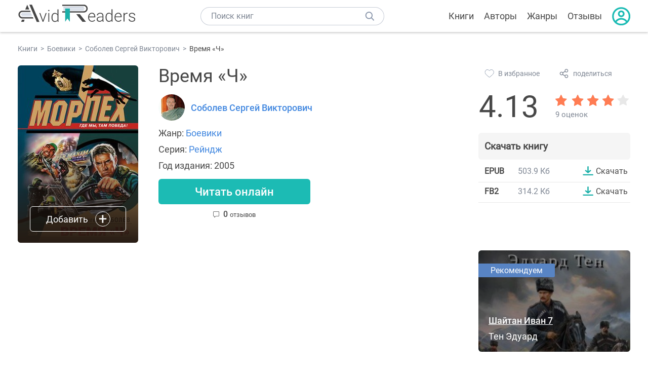

--- FILE ---
content_type: text/html; charset=UTF-8
request_url: https://avidreaders.ru/book/vremya-ch1.html
body_size: 6786
content:
<!DOCTYPE html><html lang="ru" prefix="og: http://ogp.me/ns# fb: http://ogp.me/ns/fb# books: http://ogp.me/ns/books#"><head><meta http-equiv="Content-Type" content="text/html; charset=UTF-8"><meta name="viewport" content="width=device-width, initial-scale=1"><title>Книга "Время «Ч»" - Соболев Сергей Викторович скачать бесплатно, читать онлайн</title><meta name="description" content="Скачать книгу Время «Ч» - Соболев Сергей Викторович бесплатно в формате epub, fb2, читать отзывы, аннотацию. Читать книгу онлайн. Жанр книги: Боевики. Купить книгу. Похожие книги на Время «Ч»."><link rel="shortcut icon" type="image/x-icon" href="https://avidreaders.ru/images/favicon.ico"><link rel="apple-touch-icon" href="https://avidreaders.ru/images/apple-touch-icon.png"><link rel="apple-touch-icon" sizes="76x76" href="https://avidreaders.ru/images/apple-touch-icon-76x76.png"><link rel="apple-touch-icon" sizes="120x120" href="https://avidreaders.ru/images/apple-touch-icon-120x120.png"><link rel="apple-touch-icon" sizes="152x152" href="https://avidreaders.ru/images/apple-touch-icon-152x152.png"><link rel="apple-touch-icon" sizes="180x180" href="https://avidreaders.ru/images/apple-touch-icon-180x180.png"><meta property="og:type" content="books.book"><meta property="og:url" content="https://avidreaders.ru/book/vremya-ch1.html"><meta property="books:isbn" content="5-699-11285-5"><link rel="image_src" href="https://avidreaders.ru/pics/3/7/97137.jpg"><meta property="og:image" content="https://avidreaders.ru/pics/3/7/97137.jpg"><meta property="og:title" content="Время «Ч»"><meta property="og:description" content="Террористы устроили взрыв в центре Москвы. А в «Центр Антитеррора» позвонил человек, назвавший себя «Ч», и предупредил, что вскоре то же самое повторится на «Рижской». Когда его слова подтвердились, террорист потребовал пятьсот миллионов долларов,..."><meta property="fb:app_id" content="621109648078412"><link rel="amphtml" href="https://avidreaders.ru/amp/book/vremya-ch1.html"><link href="/v/styles/main.min.css" rel="stylesheet"><link href="/v/styles/book.min.css" rel="stylesheet"><!-- Yandex.RTB --><script>window.yaContextCb = window.yaContextCb || []</script><script src="https://yandex.ru/ads/system/context.js" async></script></head><body><div class="header"><div class="page_container container"><div class="wrap_logo"><a class="logo" href="https://avidreaders.ru/"><img src="https://avidreaders.ru/v/images/logo.svg" alt="Электронная библиотека AvidReaders" title="Электронная библиотека AvidReaders"></a></div><div class="menu_btn"></div><div class="search-button_mobile"></div><div class="wrap_search m_search"><input id="search-txt" class="wrap_search__field" type="text" autocomplete="off" placeholder="Поиск книг"><div class="wrap_search__button"></div><div class="dropdown"></div></div><div class="header_menu"><ul><li class="header_menu__icon-book"><a href="https://avidreaders.ru/books/">Книги</a></li><li class="header_menu__icon-authors"><a href="https://avidreaders.ru/authors/">Авторы</a></li><li class="header_menu__icon-genres"><a href="https://avidreaders.ru/genre/">Жанры</a></li><li class="header_menu__icon-reviews"><a href="https://avidreaders.ru/reviews/">Отзывы</a></li><li class="auth"><div class="person_pic"><span class="auth_form"> Войти | Регистрация</span></div></li></ul></div></div></div><div class="container" itemtype="http://schema.org/Book" itemscope=""><ul class="breadcrumbs" itemscope itemtype="https://schema.org/BreadcrumbList"><li itemprop="itemListElement" itemscope itemtype="https://schema.org/ListItem"><a itemprop="item" href="https://avidreaders.ru/books/"><span itemprop="name">Книги</span></a><meta itemprop="position" content="1"></li><li itemprop="itemListElement" itemscope itemtype="https://schema.org/ListItem"><a itemprop="item" href="https://avidreaders.ru/genre/boeviki/"><span itemprop="name">Боевики</span></a><meta itemprop="position" content="2"></li><li itemprop="itemListElement" itemscope itemtype="https://schema.org/ListItem"><a itemprop="item" href="https://avidreaders.ru/author/sobolev-sergey-viktorovich/"><span itemprop="name">Соболев Сергей Викторович</span></a><meta itemprop="position" content="3"></li><li itemprop="itemListElement" itemscope itemtype="https://schema.org/ListItem"><span itemprop="name">Время «Ч»</span><meta itemprop="position" content="4"></li></ul><div class="wrap_cols relative top-info"><div class="left_clmn"><div class="book"><img itemprop="image" src="https://avidreaders.ru/pics/3/7/97137.jpg" class="book__image" alt="Время «Ч»"><div class="book_action action__desktop"><button class="btn"><i class="add_icon"></i><span>Добавить</span></button><ul class="dropdown"><li><span class="user_action " data-bid="97137" data-action="reading"> Читаю </span></li><li><span class="user_action " data-bid="97137" data-action="want2read"> Хочу прочитать </span></li><li><span class="user_action " data-bid="97137" data-action="red"> Прочитал </span></li></ul></div></div><div class="book_info" data-bid="97137"><h1 itemprop="name" class="title_lvl1">Время «Ч»</h1><div class="author_wrapper"><div itemprop="author" class="author_info"><img src="/pics/authors/1/8/19518.jpeg" alt="Соболев Сергей Викторович"><a href="https://avidreaders.ru/author/sobolev-sergey-viktorovich/"><span itemprop="name">Соболев Сергей Викторович</span></a></div></div><div class="book-rating wrap_rate_block"><div class="book-rating__num ">4.13</div><div itemprop="aggregateRating" itemscope itemtype="http://schema.org/AggregateRating"><meta itemprop="worstRating" content="1"><meta itemprop="bestRating" content="5"><meta itemprop="ratingValue" content="4.13"><meta itemprop="reviewCount" content="9"><div class="wrap_stars b-rating" data-type="books" data-type-id="97137"><div class="fill" style="width: 82.6%"></div><div title="1" data-rating="1" class="one-star star star1"></div><div title="2" data-rating="2" class="one-star star star2"></div><div title="3" data-rating="3" class="one-star star star3"></div><div title="4" data-rating="4" class="one-star star star4"></div><div title="5" data-rating="5" class="one-star star star5"></div></div><span class="book-rating__reviews-count vote_count"> 9 оценок</span></div></div><div class="book_category"><p class="wrap_genre" itemprop="genre">Жанр: <a href="https://avidreaders.ru/genre/boeviki/">Боевики</a></p><div class="info">Серия: <a href='https://avidreaders.ru/serie/reyndzh/'>Рейндж</a></div><div class="info">Год издания: 2005 </div></div><div id="read_online" data-p="" class="btn simple_btn read_online_btn after_read"> Читать онлайн </div><div class="users_count"><span class="num_plans reviews_cnt"><span class="num" style="display: inline;">0 </span>отзывов </span></div></div></div><div class="right_clmn"><div class="social-actions"><span class="social-actions__favorite user_action" data-bid="97137" data-action="favorite">В избранное</span><span class="social-actions__share">поделиться</span></div><div class="social-share"><!-- set class is_show--><span class="social-share__close"></span><div class="social-share__title title_lvl2">Поделиться</div><div class="goodshare sh-big" style="margin: 20px 0;"><div class="share-visible"><ins data-social="vkontakte"></ins><ins data-social="odnoklassniki"></ins><ins data-social="telegram"></ins><ins data-social="viber"></ins><ins data-social="whatsapp"></ins><ins data-social="sms"></ins><ins data-social="pinterest"></ins><input type="checkbox" id="social_share_more" hidden=""><label for="social_share_more"></label><div class="share-hidden"><div><ins data-social="facebook"></ins><ins data-social="liveinternet"></ins><ins data-social="livejournal"></ins><ins data-social="twitter"></ins><ins data-social="tumblr"></ins><ins data-social="buffer"></ins><ins data-social="reddit"></ins><ins data-social="surfingbird"></ins><ins data-social="pocket"></ins><ins data-social="xing"></ins><ins data-social="evernote"></ins><ins data-social="delicious"></ins><ins data-social="blogger"></ins><ins data-social="digg"></ins><ins data-social="instapaper"></ins><ins data-social="baidu"></ins><ins data-social="renren"></ins><ins data-social="weibo"></ins><ins data-social="mix"></ins><ins data-social="skype"></ins><ins data-social="linkedin"></ins><ins data-social="wechat"></ins><ins data-social="line"></ins></div></div></div></div><div class="social-share__form"><span class="social-share__field"></span><span data-u="https://avidreaders.ru/book/vremya-ch1.html" style="color: #4288e0; cursor: pointer;" class="social-share_copy_link">Скопировать ссылку</span></div></div><div class="download_block"><div class="download_block__title"><h2>Скачать книгу</h2></div><div><div class="format_download"><strong>epub</strong><span class="size">503.9 Кб</span><a class="btn" href="https://avidreaders.ru/download/vremya-ch1.html?f=epub" title="скачать книгу в формате epub" data-id="97137" data-format="epub" rel="nofollow" > Скачать </a></div><div class="format_download"><strong>fb2</strong><span class="size">314.2 Кб</span><a class="btn" href="https://avidreaders.ru/download/vremya-ch1.html?f=fb2" title="скачать книгу в формате fb2" data-id="97137" data-format="fb2" rel="nofollow" > Скачать </a></div></div></div></div></div><div class="wrap_cols"><div class="left_clmn flex-column"><div class="top_ab" style="width: 100%;height: auto;margin: 10px 0;text-align: center;"><!-- Yandex.RTB R-A-435267-28 --><div id="yandex_rtb_R-A-435267-28" style="min-height: 300px;"></div><script>window.yaContextCb.push(() => { Ya.Context.AdvManager.render({ "blockId": "R-A-435267-28", "renderTo": "yandex_rtb_R-A-435267-28" }) }) </script></div><div class="wrap_description description" itemprop="description"><h2 class="title_lvl2">О книге "Время «Ч»"</h2><p>Террористы устроили взрыв в центре Москвы. А в «Центр Антитеррора» позвонил человек, назвавший себя «Ч», и предупредил, что вскоре то же самое повторится на «Рижской». Когда его слова подтвердились, террорист потребовал пятьсот миллионов долларов, угрожая устроить в Москве кровавую бойню. Но не успели банковские машины доехать до места встречи, как «Ч» захватил торговый центр «Гипер-Максима» и выставил новые, гораздо более крутые условия… Вся надежда на бывшего морпеха подполковника Владимира Мокрушина, агента экстра-класса по имени Рейндж. Вместе с напарницей Аней Измайловой и старым боевым товарищем Алексеем Черкасовым, тоже бывшим морпехом, они покажут террористам, почем фунт лиха…</p><p>На нашем сайте вы можете скачать книгу "Время «Ч»" Соболев Сергей Викторович бесплатно и без регистрации в формате epub, fb2, читать книгу онлайн или купить книгу в интернет-магазине.</p></div><div class="seriess"><div class="with_btn"><h2 class="title_lvl2">Книга входит в серию <b>Рейндж</b></h2><a href="https://avidreaders.ru/serie/reyndzh/" class="see_more btn">Все</a></div><div class="wrap_books_list slider" style="max-width: 840px"><div class="prev prev-6"></div><div class="next next-6"></div><div class="wrapper_slider swiper-container" id="wrap-6"><div class="slider swiper-wrapper wrapper-seriess"><div class=" swiper-slide slider_item active item"><a href="https://avidreaders.ru/book/vremya-ch1.html" class="seriess-block"><img src="https://avidreaders.ru/pics/3/7/97137.jpg" alt="Время «Ч»"><p>Время «Ч»</p></a></div><div class=" swiper-slide slider_item active item"><a href="https://avidreaders.ru/book/vrag-moego-vraga1.html" class="seriess-block"><img src="https://avidreaders.ru/pics/5/1/210551.jpg" alt="Враг моего врага"><p>Враг моего врага</p></a></div></div></div></div></div><div class="reviews_container book-reviews"><h2 class="title_lvl2">Отзывы читателей</h2><ul class="comments"></ul><div id="comment-form" ><div class="comment-form review_form" data-type="books" data-type-id="97137" data-parent-id="0"><div class="wrap_stars" data-type="books" data-type-id="97137"><div class="fill usr-rating" style="width: 0"></div><div title="1" data-rating="1" class="one-star star star1"></div><div title="2" data-rating="2" class="one-star star star2"></div><div title="3" data-rating="3" class="one-star star star3"></div><div title="4" data-rating="4" class="one-star star star4"></div><div title="5" data-rating="5" class="one-star star star5"></div></div><div class="comment_hint"></div><input id="uname" placeholder="Введите ваше имя" class="form-control" type="text"><div class="fg-line fg-toggled"><textarea class="form-control auto-size comment_div" placeholder="Оставьте свой отзыв"></textarea></div><div class="error_msg"></div><button class="btn leave_comment">Добавить отзыв</button></div></div></div></div><div class="right_clmn"><div class="monthly-book"><img itemprop="image" data-src="https://avidreaders.ru/pics/8/1/1118281.jpeg" class="lazy-img" src="https://avidreaders.ru/images/b-default.jpg" alt="Шайтан Иван 7"><div class="book_genre blue">Рекомендуем</div><div class="monthly-book__info"><a href="https://avidreaders.ru/book/shaytan-ivan-7.html" class="monthly-book__link">Шайтан Иван 7</a><div class="monthly-book__author">Тен Эдуард</div></div></div><div style="margin: 10px 0 20px;"><!-- Yandex.RTB R-A-435267-25 --><div id="yandex_rtb_R-A-435267-25"></div><script>window.yaContextCb.push(() => { Ya.Context.AdvManager.render({ "blockId": "R-A-435267-25", "renderTo": "yandex_rtb_R-A-435267-25" }) }) </script></div></div></div><div class="wrap_sets"><div class="with_btn"><h2 class="title_lvl2">Подборки книг</h2><a href="https://avidreaders.ru/bookshelfs/" class="see_more btn">Все</a></div><div class="sets_container"><div class="item"><img height="230" width="300" class="lazy-img bookshelf" src="https://avidreaders.ru/images/bc-default.jpg" data-src="https://avidreaders.ru/sets/552.jpg" alt="Открой в себе творца: 10 книг об искусстве и творчестве"><a href="/bookshelf/otkroy-v-sebe-tvorca-10-knig.html"><div class="set_name"><p> Открой в себе творца: 10 книг об искусстве и творчестве </p></div></a></div><div class="item"><img height="230" width="300" class="lazy-img bookshelf" src="https://avidreaders.ru/images/bc-default.jpg" data-src="https://avidreaders.ru/sets/551.jpg" alt="Книги для создания новогоднего настроения"><a href="/bookshelf/knigi-dlya-sozdaniya-novogodnego-nastroeniya.html"><div class="set_name"><p> Книги для создания новогоднего настроения </p></div></a></div><div class="item"><img height="230" width="300" class="lazy-img bookshelf" src="https://avidreaders.ru/images/bc-default.jpg" data-src="https://avidreaders.ru/sets/550.jpg" alt="Чтение для зимних вечеров: под любое ваше настроение"><a href="/bookshelf/chtenie-dlya-zimnih-vecherov-pod-lyuboe.html"><div class="set_name"><p> Чтение для зимних вечеров: под любое ваше настроение </p></div></a></div><div class="item"><img height="230" width="300" class="lazy-img bookshelf" src="https://avidreaders.ru/images/bc-default.jpg" data-src="https://avidreaders.ru/sets/549.jpg" alt="Книги о психологии человека"><a href="/bookshelf/knigi-o-psihologii-cheloveka.html"><div class="set_name"><p> Книги о психологии человека </p></div></a></div><div class="item"><img height="230" width="300" class="lazy-img bookshelf" src="https://avidreaders.ru/images/bc-default.jpg" data-src="https://avidreaders.ru/sets/548.jpg" alt="Что почитать на Хэллоуин"><a href="/bookshelf/chto-pochitat-na-hellouin.html"><div class="set_name"><p> Что почитать на Хэллоуин </p></div></a></div></div></div><div class="wrap_books_list"><h2 class="title_lvl2">Похожие книги</h2><div class="books_list"><div class="item"><div class="item__book"><img class="lazy-img" src="https://avidreaders.ru/images/b-default.jpg" data-src="https://avidreaders.ru/pics/0/7/6807.jpg" alt="Цена посвящения: Время Зверя" title="Цена посвящения: Время Зверя"><div class="hover_info"><a class="hover_info__button" href="https://avidreaders.ru/book/cena-posvyascheniya-vremya-zverya.html">Скачать</a></div><!-- <div class="tap_ifo"></div>--></div><div class="bottom_info"><a href="https://avidreaders.ru/book/cena-posvyascheniya-vremya-zverya.html" class="link_info"><span>Цена посвящения: Время Зверя</span><p>Маркеев Олег Георгиевич</p></a><div class="book_rating"><div class="rating_stars"><div class="fill" style="width:86px;"></div></div><div class="rating_count"><b>4.46</b> (44)</div></div></div></div><div class="item"><div class="item__book"><img class="lazy-img" src="https://avidreaders.ru/images/b-default.jpg" data-src="https://avidreaders.ru/pics/8/0/536980.jpeg" alt="Не время Людей " title="Не время Людей "><div class="hover_info"><a class="hover_info__button" href="https://avidreaders.ru/book/ne-vremya-lyudey-si.html">Скачать</a></div><!-- <div class="tap_ifo"></div>--></div><div class="bottom_info"><a href="https://avidreaders.ru/book/ne-vremya-lyudey-si.html" class="link_info"><span>Не время Людей</span><p>П. Милославский</p></a><div class="book_rating"><div class="rating_stars"><div class="fill" style="width:71px;"></div></div><div class="rating_count"><b>3.69</b> (18)</div></div></div></div><div class="item"><div class="item__book"><img class="lazy-img" src="https://avidreaders.ru/images/b-default.jpg" data-src="https://avidreaders.ru/pics/2/6/98726.jpg" alt="Время вспомнить все" title="Время вспомнить все"><div class="hover_info"><a class="hover_info__button" href="https://avidreaders.ru/book/vremya-vspomnit-vse.html">Скачать</a></div><!-- <div class="tap_ifo"></div>--></div><div class="bottom_info"><a href="https://avidreaders.ru/book/vremya-vspomnit-vse.html" class="link_info"><span>Время вспомнить все</span><p>Саломатов Андрей Васильевич, Воронин Андрей</p></a><div class="book_rating"><div class="rating_stars"><div class="fill" style="width:75px;"></div></div><div class="rating_count"><b>3.87</b> (39)</div></div></div></div><div class="item"><div class="item__book"><img class="lazy-img" src="https://avidreaders.ru/images/b-default.jpg" data-src="https://avidreaders.ru/pics/5/0/1060350.jpeg" alt="Время платить по счетам" title="Время платить по счетам"><div class="hover_info"><a class="hover_info__button" href="https://avidreaders.ru/book/vremya-platit-po-schetam.html">Скачать</a></div><!-- <div class="tap_ifo"></div>--></div><div class="bottom_info"><a href="https://avidreaders.ru/book/vremya-platit-po-schetam.html" class="link_info"><span>Время платить по счетам</span><p>Шу Алекс</p></a><div class="book_rating"><div class="rating_stars"><div class="fill" style="width:97px;"></div></div><div class="rating_count"><b>5</b> (3)</div></div></div></div><div class="item"><div class="item__book"><img class="lazy-img" src="https://avidreaders.ru/images/b-default.jpg" data-src="https://avidreaders.ru/pics/5/2/815752.jpeg" alt="Колесо времени" title="Колесо времени"><div class="hover_info"><a class="hover_info__button" href="https://avidreaders.ru/book/koleso-vremeni-1.html">Скачать</a></div><!-- <div class="tap_ifo"></div>--></div><div class="bottom_info"><a href="https://avidreaders.ru/book/koleso-vremeni-1.html" class="link_info"><span>Колесо времени</span><p>Starcrossed Max</p></a><div class="book_rating"><div class="rating_stars"><div class="fill" style="width:84px;"></div></div><div class="rating_count"><b>4.33</b> (3)</div></div></div></div></div></div><div class="wrap_books_list"><h2 class="title_lvl2">Другие книги автора</h2><div class="books_list"><div class="item"><div class="item__book"><img class="lazy-img" src="https://avidreaders.ru/images/b-default.jpg" data-src="https://avidreaders.ru/pics/3/3/96833.jpg" alt="Вживленный «Чип контроля» [Марш-бросок]" title="Вживленный «Чип контроля» [Марш-бросок]"><div class="hover_info"><a class="hover_info__button" href="https://avidreaders.ru/book/vzhivlennyy-chip-kontrolya-marsh-brosok.html">Скачать</a></div><!-- <div class="tap_ifo"></div>--></div><div class="bottom_info"><a href="https://avidreaders.ru/book/vzhivlennyy-chip-kontrolya-marsh-brosok.html" class="link_info"><span>Вживленный «Чип контроля» [Марш-бросок]</span><p>Соболев Сергей Викторович</p></a><div class="book_rating"><div class="rating_stars"><div class="fill" style="width:71px;"></div></div><div class="rating_count"><b>3.67</b> (34)</div></div></div></div><div class="item"><div class="item__book"><img class="lazy-img" src="https://avidreaders.ru/images/b-default.jpg" data-src="https://avidreaders.ru/pics/8/4/816084.jpeg" alt="Моякрыша - Кремль " title="Моякрыша - Кремль "><div class="hover_info"><a class="hover_info__button" href="https://avidreaders.ru/book/moya-krysha-kreml-si.html">Скачать</a></div><!-- <div class="tap_ifo"></div>--></div><div class="bottom_info"><a href="https://avidreaders.ru/book/moya-krysha-kreml-si.html" class="link_info"><span>Моя"крыша" - Кремль</span><p>Соболев Сергей Викторович</p></a><div class="book_rating"><div class="rating_stars"><div class="fill" style="width:97px;"></div></div><div class="rating_count"><b>5</b> (4)</div></div></div></div><div class="item"><div class="item__book"><img class="lazy-img" src="https://avidreaders.ru/images/b-default.jpg" data-src="https://avidreaders.ru/pics/2/4/97224.jpg" alt="Террорист №1" title="Террорист №1"><div class="hover_info"><a class="hover_info__button" href="https://avidreaders.ru/book/terrorist-1.html">Скачать</a></div><!-- <div class="tap_ifo"></div>--></div><div class="bottom_info"><a href="https://avidreaders.ru/book/terrorist-1.html" class="link_info"><span>Террорист №1</span><p>Соболев Сергей Викторович</p></a><div class="book_rating"><div class="rating_stars"><div class="fill" style="width:87px;"></div></div><div class="rating_count"><b>4.5</b> (6)</div></div></div></div><div class="item"><div class="item__book"><img class="lazy-img" src="https://avidreaders.ru/images/b-default.jpg" data-src="https://avidreaders.ru/pics/9/9/743099.jpeg" alt="Чужой " title="Чужой "><div class="hover_info"><a class="hover_info__button" href="https://avidreaders.ru/book/chuzhoy-si-2.html">Скачать</a></div><!-- <div class="tap_ifo"></div>--></div><div class="bottom_info"><a href="https://avidreaders.ru/book/chuzhoy-si-2.html" class="link_info"><span>"Чужой"</span><p>Соболев Сергей Викторович</p></a><div class="book_rating"><div class="rating_stars"><div class="fill" style="width:84px;"></div></div><div class="rating_count"><b>4.33</b> (3)</div></div></div></div><div class="item"><div class="item__book"><img class="lazy-img" src="https://avidreaders.ru/images/b-default.jpg" data-src="https://avidreaders.ru/pics/1/5/742715.jpeg" alt="По дороге в Дамаск " title="По дороге в Дамаск "><div class="hover_info"><a class="hover_info__button" href="https://avidreaders.ru/book/po-doroge-v-damask-si.html">Скачать</a></div><!-- <div class="tap_ifo"></div>--></div><div class="bottom_info"><a href="https://avidreaders.ru/book/po-doroge-v-damask-si.html" class="link_info"><span>По дороге в Дамаск</span><p>Соболев Сергей Викторович</p></a><div class="book_rating"><div class="rating_stars"><div class="fill" style="width:97px;"></div></div><div class="rating_count"><b>5</b> (1)</div></div></div></div></div></div><div class="update_info">Информация обновлена: <span><time class="updated" datetime="2020-08-13T22:07:16+03:00" content="2020-08-13T22:07:16+03:00" itemprop="dateModified">13.08.2020</time></span></div><div class="go_top_button"></div></div><div class="footer"><div class="container"> Подписывайтесь на нас: <div class="social_block social-likes_visible follow_block"><a href="https://vk.com/avidreadersru" target="_blank" rel="nofollow"><div class="social-likes__widget social-likes__widget_vkontakte" title="VKontakte"></div></a><a href="https://t.me/avidreadersru" target="_blank" rel="nofollow"><div class="social-likes__widget social-likes__widget_twitter" title="Telegram"></div></a></div><div class="copyright"><span> Copyright © 2026, AvidReaders.ru</span><span><a class="general_rules" href="https://avidreaders.ru/general_rules.html">Правила пользования </a></span><a href="https://avidreaders.ru/privacy.html">Правообладателям </a></div><div class="slogan">Читай только лучшее!</div></div></div><script> function onLoadS() { var script = document.createElement('script'); script.src = "https://avidreaders.ru/v/js/handlers.min.js"; document.body.appendChild(script); var style = document.createElement('link'); style.id = "goodshare_styles"; style.rel = 'stylesheet'; style.type = 'text/css'; style.media = 'all'; style.href = "/css/new/swiper.min.css"; style.onload = function () { var script = document.createElement('script'); script.src = "https://avidreaders.ru/js/swiper.min.js"; script.onload = function () { new Swiper("#wrap-1", { slidesPerView: "auto", nextButton: ".next-1", prevButton: ".prev-1", spaceBetween: 0, freeMode: !0, loop: !1, lazyLoading: !0, preloadImages: !1, lazyLoadingInPrevNext: !0, lazyLoadingInPrevNextAmount: 6 }); new Swiper("#wrap-2", { slidesPerView: "auto", nextButton: ".next-2", prevButton: ".prev-2", spaceBetween: 0, freeMode: !0, loop: !1, lazyLoading: !0, preloadImages: !1, lazyLoadingInPrevNext: !0, lazyLoadingInPrevNextAmount: 6 }); new Swiper("#wrap-3", { slidesPerView: "auto", nextButton: ".next-3", prevButton: ".prev-3", spaceBetween: 0, freeMode: !0, loop: !1, lazyLoading: !0, preloadImages: !1, lazyLoadingInPrevNext: !0, lazyLoadingInPrevNextAmount: 6 }); new Swiper("#wrap-4", { slidesPerView: "auto", nextButton: ".next-4", prevButton: ".prev-4", spaceBetween: 0, freeMode: !0, loop: !1, lazyLoading: !0, preloadImages: !1, lazyLoadingInPrevNext: !0, lazyLoadingInPrevNextAmount: 6 }); new Swiper("#wrap-5", { slidesPerView: "auto", nextButton: ".next-5", prevButton: ".prev-5", spaceBetween: 0, freeMode: !0, loop: !1, lazyLoading: !0, preloadImages: !1, lazyLoadingInPrevNext: !0, lazyLoadingInPrevNextAmount: 6 }); new Swiper("#wrap-6", { slidesPerView: "auto", nextButton: ".next-6", prevButton: ".prev-6", spaceBetween: 0, freeMode: !0, loop: !1, lazyLoading: !0, preloadImages: !1, lazyLoadingInPrevNext: !0, lazyLoadingInPrevNextAmount: 6 }); }; document.body.appendChild(script); }; document.body.appendChild(style); } </script><script src="https://avidreaders.ru/js/jquery.min.js" onload="onLoadS();" async></script><!-- Yandex.Metrika counter --><script> (function (m, e, t, r, i, k, a) { m[i] = m[i] || function () { (m[i].a = m[i].a || []).push(arguments) }; m[i].l = 1 * new Date(); k = e.createElement(t), a = e.getElementsByTagName(t)[0], k.async = 1, k.src = r, a.parentNode.insertBefore(k, a) })(window, document, "script", "https://mc.yandex.ru/metrika/tag.js", "ym"); ym(37683260, "init", {trackLinks: true, accurateTrackBounce: true});</script><noscript><div><img src="https://mc.yandex.ru/watch/37683260" style="position:absolute; left:-9999px;" alt=""></div></noscript><!-- /Yandex.Metrika counter --></body></html>